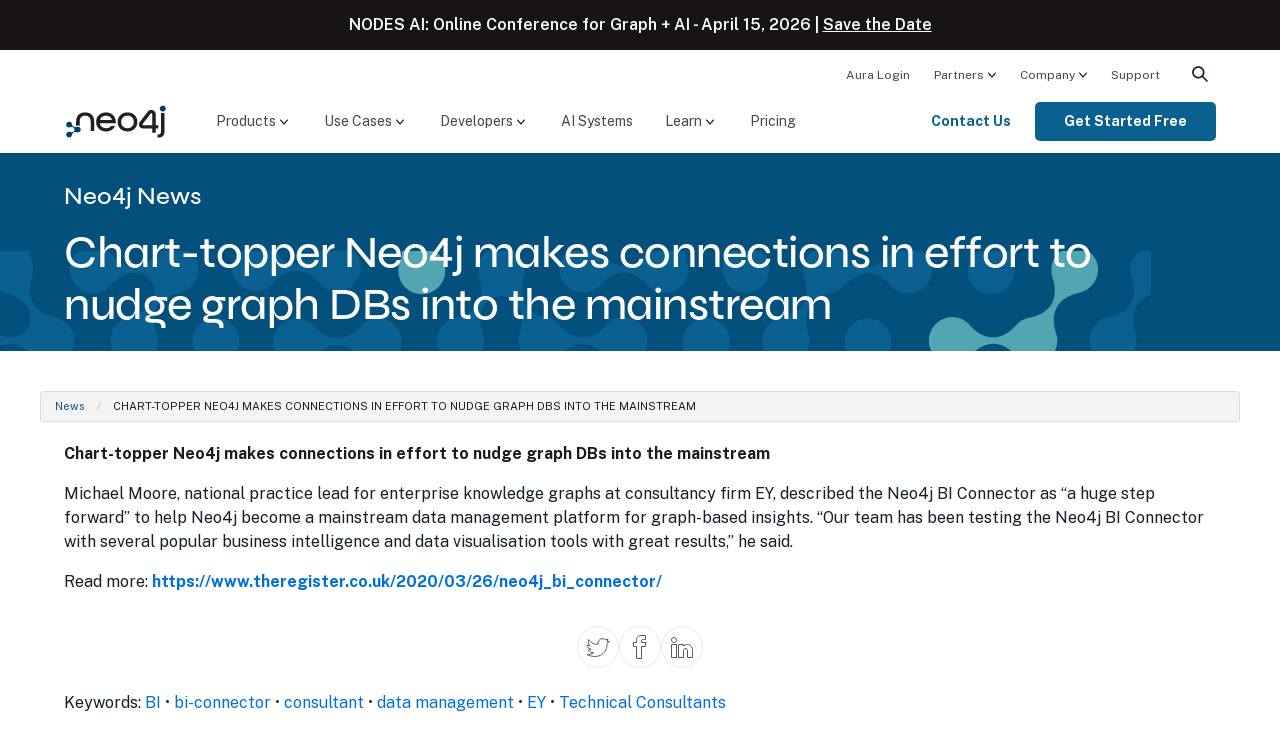

--- FILE ---
content_type: application/javascript
request_url: https://neo4j.com/wp-content/themes/neo4jweb/assets_v2/scripts/neo4j/dist/neo_codemirror.min.js?ver=20250909-1135
body_size: 2661
content:
/*! For license information please see neo_codemirror.min.js.LICENSE.txt */
!function(){var t,e,r={},n={};function o(t){var e=n[t];if(void 0!==e)return e.exports;var i=n[t]={id:t,exports:{}};return r[t].call(i.exports,i,i.exports,o),i.exports}function i(){var t,e,r="function"==typeof Symbol?Symbol:{},n=r.iterator||"@@iterator",o=r.toStringTag||"@@toStringTag";function u(r,n,o,i){var u=n&&n.prototype instanceof l?n:l,f=Object.create(u.prototype);return a(f,"_invoke",function(r,n,o){var i,a,u,l=0,f=o||[],s=!1,p={p:0,n:0,v:t,a:d,f:d.bind(t,4),d:function(e,r){return i=e,a=0,u=t,p.n=r,c}};function d(r,n){for(a=r,u=n,e=0;!s&&l&&!o&&e<f.length;e++){var o,i=f[e],d=p.p,v=i[2];r>3?(o=v===n)&&(u=i[(a=i[4])?5:(a=3,3)],i[4]=i[5]=t):i[0]<=d&&((o=r<2&&d<i[1])?(a=0,p.v=n,p.n=i[1]):d<v&&(o=r<3||i[0]>n||n>v)&&(i[4]=r,i[5]=n,p.n=v,a=0))}if(o||r>1)return c;throw s=!0,n}return function(o,f,v){if(l>1)throw TypeError("Generator is already running");for(s&&1===f&&d(f,v),a=f,u=v;(e=a<2?t:u)||!s;){i||(a?a<3?(a>1&&(p.n=-1),d(a,u)):p.n=u:p.v=u);try{if(l=2,i){if(a||(o="next"),e=i[o]){if(!(e=e.call(i,u)))throw TypeError("iterator result is not an object");if(!e.done)return e;u=e.value,a<2&&(a=0)}else 1===a&&(e=i.return)&&e.call(i),a<2&&(u=TypeError("The iterator does not provide a '"+o+"' method"),a=1);i=t}else if((e=(s=p.n<0)?u:r.call(n,p))!==c)break}catch(e){i=t,a=1,u=e}finally{l=1}}return{value:e,done:s}}}(r,o,i),!0),f}var c={};function l(){}function f(){}function s(){}e=Object.getPrototypeOf;var p=[][n]?e(e([][n]())):(a(e={},n,(function(){return this})),e),d=s.prototype=l.prototype=Object.create(p);function v(t){return Object.setPrototypeOf?Object.setPrototypeOf(t,s):(t.__proto__=s,a(t,o,"GeneratorFunction")),t.prototype=Object.create(d),t}return f.prototype=s,a(d,"constructor",s),a(s,"constructor",f),f.displayName="GeneratorFunction",a(s,o,"GeneratorFunction"),a(d),a(d,o,"Generator"),a(d,n,(function(){return this})),a(d,"toString",(function(){return"[object Generator]"})),(i=function(){return{w:u,m:v}})()}function a(t,e,r,n){var o=Object.defineProperty;try{o({},"",{})}catch(t){o=0}a=function(t,e,r,n){if(e)o?o(t,e,{value:r,enumerable:!n,configurable:!n,writable:!n}):t[e]=r;else{function i(e,r){a(t,e,(function(t){return this._invoke(e,r,t)}))}i("next",0),i("throw",1),i("return",2)}},a(t,e,r,n)}function u(t,e,r,n,o,i,a){try{var u=t[i](a),c=u.value}catch(t){return void r(t)}u.done?e(c):Promise.resolve(c).then(n,o)}function c(){var t;return t=i().m((function t(e){var r,n;return i().w((function(t){for(;;)switch(t.n){case 0:return t.n=1,Promise.all([o.e(329),o.e(284)]).then(o.bind(o,4284));case 1:r=t.v,n=r.default,window.CodeMirror=n,window.CodeMirror.colorize(),e.forEach((function(t){t.classList.remove("cm-s-default"),t.classList.add("CodeMirror"),t.classList.add("cm-s-paraiso-dark")}));case 2:return t.a(2)}}),t)})),c=function(){var e=this,r=arguments;return new Promise((function(n,o){var i=t.apply(e,r);function a(t){u(i,n,o,a,c,"next",t)}function c(t){u(i,n,o,a,c,"throw",t)}a(void 0)}))},c.apply(this,arguments)}function l(){var t=document.querySelectorAll("pre[data-lang]");t.length>0&&function(t){c.apply(this,arguments)}(t)}o.m=r,o.n=function(t){var e=t&&t.__esModule?function(){return t.default}:function(){return t};return o.d(e,{a:e}),e},o.d=function(t,e){for(var r in e)o.o(e,r)&&!o.o(t,r)&&Object.defineProperty(t,r,{enumerable:!0,get:e[r]})},o.f={},o.e=function(t){return Promise.all(Object.keys(o.f).reduce((function(e,r){return o.f[r](t,e),e}),[]))},o.u=function(t){return t+".js"},o.g=function(){if("object"==typeof globalThis)return globalThis;try{return this||new Function("return this")()}catch(t){if("object"==typeof window)return window}}(),o.o=function(t,e){return Object.prototype.hasOwnProperty.call(t,e)},t={},e="neo4j_global_library:",o.l=function(r,n,i,a){if(t[r])t[r].push(n);else{var u,c;if(void 0!==i)for(var l=document.getElementsByTagName("script"),f=0;f<l.length;f++){var s=l[f];if(s.getAttribute("src")==r||s.getAttribute("data-webpack")==e+i){u=s;break}}u||(c=!0,(u=document.createElement("script")).charset="utf-8",o.nc&&u.setAttribute("nonce",o.nc),u.setAttribute("data-webpack",e+i),u.src=r),t[r]=[n];var p=function(e,n){u.onerror=u.onload=null,clearTimeout(d);var o=t[r];if(delete t[r],u.parentNode&&u.parentNode.removeChild(u),o&&o.forEach((function(t){return t(n)})),e)return e(n)},d=setTimeout(p.bind(null,void 0,{type:"timeout",target:u}),12e4);u.onerror=p.bind(null,u.onerror),u.onload=p.bind(null,u.onload),c&&document.head.appendChild(u)}},o.r=function(t){"undefined"!=typeof Symbol&&Symbol.toStringTag&&Object.defineProperty(t,Symbol.toStringTag,{value:"Module"}),Object.defineProperty(t,"__esModule",{value:!0})},function(){var t;o.g.importScripts&&(t=o.g.location+"");var e=o.g.document;if(!t&&e&&(e.currentScript&&"SCRIPT"===e.currentScript.tagName.toUpperCase()&&(t=e.currentScript.src),!t)){var r=e.getElementsByTagName("script");if(r.length)for(var n=r.length-1;n>-1&&(!t||!/^http(s?):/.test(t));)t=r[n--].src}if(!t)throw new Error("Automatic publicPath is not supported in this browser");t=t.replace(/^blob:/,"").replace(/#.*$/,"").replace(/\?.*$/,"").replace(/\/[^\/]+$/,"/"),o.p=t}(),function(){var t={340:0};o.f.j=function(e,r){var n=o.o(t,e)?t[e]:void 0;if(0!==n)if(n)r.push(n[2]);else{var i=new Promise((function(r,o){n=t[e]=[r,o]}));r.push(n[2]=i);var a=o.p+o.u(e),u=new Error;o.l(a,(function(r){if(o.o(t,e)&&(0!==(n=t[e])&&(t[e]=void 0),n)){var i=r&&("load"===r.type?"missing":r.type),a=r&&r.target&&r.target.src;u.message="Loading chunk "+e+" failed.\n("+i+": "+a+")",u.name="ChunkLoadError",u.type=i,u.request=a,n[1](u)}}),"chunk-"+e,e)}};var e=function(e,r){var n,i,a=r[0],u=r[1],c=r[2],l=0;if(a.some((function(e){return 0!==t[e]}))){for(n in u)o.o(u,n)&&(o.m[n]=u[n]);c&&c(o)}for(e&&e(r);l<a.length;l++)i=a[l],o.o(t,i)&&t[i]&&t[i][0](),t[i]=0},r=self.webpackChunkneo4j_global_library=self.webpackChunkneo4j_global_library||[];r.forEach(e.bind(null,0)),r.push=e.bind(null,r.push.bind(r))}(),o.nc=void 0,"requestIdleCallback"in window?requestIdleCallback(l):setTimeout(l,1)}();

--- FILE ---
content_type: text/plain
request_url: https://c.6sc.co/?m=1
body_size: 4
content:
6suuid=4618d01775d600001e837669f6010000cc772e00

--- FILE ---
content_type: image/svg+xml
request_url: https://dist.neo4j.com/wp-content/uploads/20230926084108/Logo_FullColor_RGB_TransBG.svg
body_size: 1017
content:
<?xml version="1.0" encoding="UTF-8"?> <svg xmlns="http://www.w3.org/2000/svg" xmlns:xlink="http://www.w3.org/1999/xlink" version="1.1" id="Layer_1" x="0px" y="0px" viewBox="0 0 677.5 242.4" style="enable-background:new 0 0 677.5 242.4;" xml:space="preserve"> <style type="text/css"> .st0{fill:#231F20;} .st1{fill:#014063;} </style> <g> <path class="st0" d="M137.8,61.9c-35.3,0-58.9,20.5-58.9,60.4v28.4c3.5-1.7,7.3-2.6,11.4-2.6s8,1,11.5,2.7v-28.5 c0-25.8,14.2-39.1,36-39.1s36,13.3,36,39.1v62.1h22.9v-62.1C196.7,82.2,173,61.9,137.8,61.9L137.8,61.9z"></path> <path class="st0" d="M209.2,124.7c0-36.2,26.6-62.8,64.2-62.8s63.8,26.6,63.8,62.8v8.5H233.3c3.4,21.3,19.3,33.1,40.1,33.1 c15.5,0,26.3-4.8,33.3-15.2h25.4c-9.2,22.2-30.9,36.5-58.7,36.5C235.7,187.5,209.2,161,209.2,124.7L209.2,124.7z M313,112.7 c-4.6-19.1-20.3-29.5-39.6-29.5s-34.8,10.6-39.4,29.5H313z"></path> <path class="st0" d="M349.5,124.7c0-36.2,26.6-62.8,64.2-62.8s64.2,26.6,64.2,62.8c0,36.2-26.6,62.8-64.2,62.8 S349.5,161,349.5,124.7z M454.7,124.7c0-24.2-16.4-41.5-41.1-41.5s-41.1,17.4-41.1,41.5c0,24.1,16.4,41.5,41.1,41.5 S454.7,148.9,454.7,124.7z"></path> <path class="st0" d="M609.1,208.1h2.7c14.7,0,20.3-6.5,20.3-23.4V65.9H655v117.3c0,29.5-11.6,44.7-41.1,44.7h-4.8L609.1,208.1 L609.1,208.1z"></path> <path class="st0" d="M597.6,195.9h-22.9v-28.3h-58.2c-11.6,0-21.7-5.7-26.3-14.8c-4.3-8.6-3.1-18.7,3.1-27.2L545.6,57 c7.5-10.1,20.2-14.2,32.2-10.2c12,4,19.8,14.7,19.8,27.3v73.1h17.2v20.4h-17.2V195.9L597.6,195.9z M512.6,138.1 c-0.7,0.9-1.1,2.1-1.1,3.4c0,3.2,2.6,5.8,5.8,5.8h57.5V73.6c0-3.8-2.8-5.2-4-5.6c-0.5-0.1-1.2-0.3-2.1-0.3c-1.4,0-3.1,0.5-4.6,2.4 L512.6,138.1L512.6,138.1L512.6,138.1z"></path> <path class="st1" d="M24.6,125.8c-3,1.5-5.8,4-7.8,7.3c-2,3.3-2.8,6.8-2.5,10.3c0.3,6.3,3.8,12.1,9.5,15.3c5.3,3,11.3,2.3,17,1 c7-1.8,13-2.5,19.3,1.3c0,0,0,0,0.3,0c10.8,6.3,10.8,22.1,0,28.4c0,0,0,0-0.3,0c-6.3,3.8-12.3,3-19.3,1.3c-5.5-1.5-11.5-2.3-17,1 c-5.8,3.3-9,9.3-9.5,15.3c-0.3,3.5,0.5,7,2.5,10.3c2,3.3,4.5,5.8,7.8,7.3c5.5,2.8,12.3,2.8,18-0.5c5.3-3,7.8-8.8,9.3-14.3 c2-7,4.3-12.6,10.8-16.1c6.3-3.8,12.3-3,19.3-1.3c5.5,1.5,11.5,2.3,17-1c5.8-3.3,9-9.3,9.5-15.3c0-0.5,0-0.8,0-1.3 c0-0.5,0-0.8,0-1.3c-0.3-6.3-3.8-12.1-9.5-15.3c-5.3-3-11.3-2.3-17-1c-7,1.8-13,2.5-19.3-1.3c-6.3-3.8-8.8-9.1-10.8-16.1 c-1.5-5.5-4-11.1-9.3-14.3C36.8,123.1,30.1,123.1,24.6,125.8z"></path> <path class="st1" d="M643.6,17.2c-10.8,0-19.6,8.8-19.6,19.6s8.8,19.6,19.6,19.6c10.8,0,19.6-8.8,19.6-19.6S654.4,17.2,643.6,17.2z "></path> </g> </svg> 

--- FILE ---
content_type: application/javascript; charset=UTF-8
request_url: https://dev.visualwebsiteoptimizer.com/dcdn/settings.js?a=571133&settings_type=4&ts=1769191261&dt=spider&cc=US
body_size: 1366
content:
try{(function() {
        var ctId=+new Date(),dtc=VWO._.dtc=VWO._.dtc || {ctId:ctId,js:{},tag:[]};
        dtc.js[ctId]=function(){var cb=function(){setTimeout(function(){for(var i=0; i<VWO._.dtc.tag.length;i++){VWO._.coreLib.lS(VWO._.dtc.tag[i])}}, 1000 )};if(document.readyState=='interactive' || document.readyState=='complete')cb();else document.addEventListener('DOMContentLoaded', cb)};
        dtc.sC=function(){ return _vwo_s().f_e(_vwo_s().dt(),'mobile') };;}
        )();;VWO._.dtc.tC= function(){ return _vwo_t.cm('eO','js',VWO._.dtc.ctId); };window.VWO = window.VWO || [];  window.VWO.data = window.VWO.data || {}; window.VWO.sTs = 1769191261;(function(){var VWOOmniTemp={};window.VWOOmni=window.VWOOmni||{};for(var key in VWOOmniTemp)Object.prototype.hasOwnProperty.call(VWOOmniTemp,key)&&(window.VWOOmni[key]=VWOOmniTemp[key]);;})();(function(){window.VWO=window.VWO||[];var pollInterval=100;var _vis_data={};var intervalObj={};var analyticsTimerObj={};var experimentListObj={};window.VWO.push(["onVariationApplied",function(data){if(!data){return}var expId=data[1],variationId=data[2];if(expId&&variationId&&["VISUAL_AB","VISUAL","SPLIT_URL"].indexOf(window._vwo_exp[expId].type)>-1){}}])})();if(!VWO.nls) VWO._.dtc.tag.push("https://dev.visualwebsiteoptimizer.com/cdn/web/djIkYTo0LjA6bm9qcXVlcnk=/tag-be02f482afa39847b9dbf7e7859da3d6br.js");VWO._.dtc.hasAnalyze = !VWO.nls;window._vwo_pa = window._vwo_pa || {}; window._vwo_pa.sId = 'AEFBBEFC649A0C4A';window.VWO.push(['updateSettings',{"45":[{"version":1,"ibe":0,"multiple_domains":0,"manual":false,"goals":{"12":{"excludeUrl":"","type":"CUSTOM_GOAL","pUrl":"","pExcludeUrl":"","urlRegex":"^.*https\\:\\\/\\\/neo4j\\.com.*$"}},"exclude_url":"","segment_code":"true","globalCode":{},"name":"Web Net New","pc_traffic":100,"ss":null,"status":"RUNNING","sections":{"1":{"path":"","variations":{}}},"clickmap":0,"type":"TRACK","combs":{"1":1},"isEventMigrated":false,"comb_n":{"1":"Website"},"urlRegex":"^https\\:\\\/\\\/neo4j\\.com\\\/?(?:[\\?#].*)?$","ep":1650052081000}],"46":[{"version":1,"ibe":0,"multiple_domains":0,"manual":false,"goals":{"13":{"excludeUrl":"","type":"CUSTOM_GOAL","pUrl":"","pExcludeUrl":"","urlRegex":"^https\\:\\\/\\\/neo4j\\.com\\\/?(?:[\\?#].*)?$"}},"exclude_url":"","segment_code":"true","globalCode":{},"name":"Web Net New Enterprise","pc_traffic":100,"ss":null,"status":"RUNNING","sections":{"1":{"path":"","variations":{}}},"clickmap":0,"type":"TRACK","combs":{"1":1},"isEventMigrated":false,"comb_n":{"1":"Website"},"urlRegex":"^https\\:\\\/\\\/neo4j\\.com\\\/?(?:[\\?#].*)?$","ep":1650052177000}],"21":[{"version":1,"ibe":0,"multiple_domains":0,"manual":false,"goals":{"11":{"excludeUrl":"","type":"SEPARATE_PAGE","pUrl":"","pExcludeUrl":"","urlRegex":"^.*https\\:\\\/\\\/neo4j\\.com\\\/download\\-thanks\\-desktop\\\/.*$"}},"exclude_url":"","segment_code":"true","globalCode":{},"name":"Desktop Download","pc_traffic":100,"ss":null,"status":"RUNNING","type":"TRACK","sections":{"1":{"path":"","variations":{}}},"clickmap":0,"combs":{"1":1},"urlRegex":"^.*$","comb_n":{"1":"Website"}}],"2":[{"version":2,"ibe":0,"multiple_domains":0,"manual":false,"goals":{"1":{"excludeUrl":"","type":"ENGAGEMENT","urlRegex":"^.*$"}},"exclude_url":"","segment_code":"true","globalCode":{},"name":"Heatmap","pc_traffic":100,"ss":null,"status":"RUNNING","sections":{"1":{"path":"","variations":{"1":""}}},"type":"ANALYZE_HEATMAP","urlRegex":"^.*$","combs":{"1":1},"comb_n":{"1":"website"},"main":true,"clickmap":0},"window._vwo_pa=window._vwo_pa || {};"],"3":[{"version":2,"ibe":0,"multiple_domains":0,"manual":false,"bl":"","exclude_url":"","segment_code":"true","globalCode":{},"name":"Visitor Sessions Recorded","clickmap":0,"pc_traffic":100,"aK":1,"wl":"","status":"RUNNING","urlRegex":"^.*$","combs":{"1":1},"type":"ANALYZE_RECORDING","ss":null,"sections":{"1":{"path":"","variations":{"1":""}}},"comb_n":{"1":"website"},"main":true,"goals":{"1":{"excludeUrl":"","type":"ENGAGEMENT","urlRegex":"^.*$"}}}],"103":[{"version":2,"ibe":0,"multiple_domains":0,"manual":false,"goals":{"1":{"excludeUrl":"","type":"ENGAGEMENT","urlRegex":"^.*$"}},"exclude_url":"","segment_code":"true","urlRegex":"^https\\:\\\/\\\/neo4j\\.com\\\/tryauradb\\\/?(?:[\\?#].*)?$","name":"TryAuraDB","sections":{"1":{"path":"","variations":{"1":""}}},"pc_traffic":100,"isSpaRevertFeatureEnabled":false,"ss":null,"status":"RUNNING","combs":{"1":1},"globalCode":{},"type":"ANALYZE_RECORDING","isEventMigrated":true,"clickmap":0,"comb_n":{"1":"website"},"main":false,"ep":1763478161000}],"8":[{"version":2,"ibe":0,"multiple_domains":0,"manual":false,"goals":{"1":{"excludeUrl":"","type":"ENGAGEMENT","urlRegex":"^.*$"}},"exclude_url":"","segment_code":"(_vwo_u.cm('tS','dom.load',['>', 20]))","urlRegex":"^https\\:\\\/\\\/neo4j\\.com\\\/?(?:[\\?#].*)?$","name":"Neo4j.com","sections":{"1":{"path":"","variations":{"1":""}}},"pc_traffic":100,"isSpaRevertFeatureEnabled":false,"ss":{"csa":0},"status":"RUNNING","combs":{"1":1},"globalCode":{},"type":"ANALYZE_HEATMAP","isEventMigrated":true,"clickmap":0,"comb_n":{"1":"website"},"main":false,"ep":1626715328000},"window._vwo_pa=window._vwo_pa || {};"],"44":[{"version":2,"ibe":0,"multiple_domains":0,"manual":false,"goals":{"1":{"excludeUrl":"","type":"ENGAGEMENT","urlRegex":"^.*$"}},"exclude_url":"","segment_code":"true","urlRegex":"^https\\:\\\/\\\/neo4j\\.com\\\/developer\\\/?(?:[\\?#].*)?$","name":"\/developer","pc_traffic":100,"clickmap":0,"ss":null,"status":"RUNNING","sections":{"1":{"path":"","variations":{"1":""}}},"combs":{"1":1},"type":"ANALYZE_HEATMAP","globalCode":{},"isEventMigrated":false,"comb_n":{"1":"website"},"main":false,"ep":1649977502000},"window._vwo_pa=window._vwo_pa || {};"],"102":[{"version":2,"ibe":0,"multiple_domains":0,"manual":false,"goals":{"1":{"excludeUrl":"","type":"ENGAGEMENT","urlRegex":"^.*$"}},"exclude_url":"","segment_code":"true","urlRegex":"^https\\:\\\/\\\/neo4j\\.com\\\/books\\\/federal\\-mission\\-government\\-leaders\\-guide\\\/?(?:[\\?#].*)?$","name":"Government ebook page","sections":{"1":{"path":"","variations":{"1":""}}},"pc_traffic":100,"isSpaRevertFeatureEnabled":false,"ss":null,"status":"RUNNING","combs":{"1":1},"globalCode":{},"type":"ANALYZE_HEATMAP","isEventMigrated":true,"clickmap":0,"comb_n":{"1":"website"},"main":false,"ep":1761216177000},"window._vwo_pa=window._vwo_pa || {};"]},{}, '4']);}catch(e){_vwo_code.finish(); _vwo_code.removeLoaderAndOverlay && _vwo_code.removeLoaderAndOverlay(); var vwo_e=new Image;vwo_e.src="https://dev.visualwebsiteoptimizer.com/e.gif?a=571133&s=settings.js&e="+encodeURIComponent(e && e.message && e.message.substring(0,1000))+"&url"+encodeURIComponent(window.location.href)}

--- FILE ---
content_type: application/javascript
request_url: https://neo4j.com/wp-content/themes/neo4jweb/assets/js/dist/components/navigation.min.js?ver=20240801-1730
body_size: 821
content:
window.addEventListener("load",()=>{document.getElementById("page-content"),document.getElementById("page-footer");const e=document.getElementById("menu-container-main");let t=[...e.querySelectorAll("button.dropdown-toggle, button.flyout-toggle")];const n=(e,t)=>{var n=e.nextElementSibling;if(!t)return n;for(;n;){if(n.matches(t))return n;n=n.nextElementSibling}return!1};t.forEach(o=>{let r=n(o,".dropdown, .flyout");const i=e=>{r&&(e.setAttribute("aria-expanded","false"),r.classList.remove("is-active"))};o.addEventListener("keydown",function(e){"Enter"===e.key?(e.preventDefault(),"false"==o.getAttribute("aria-expanded")?(e=>{r&&(e.setAttribute("aria-expanded","true"),r.classList.add("is-active"))})(o):i(o)):"Escape"===e.key&&(e.preventDefault(),e.stopPropagation(),i(o))}),r&&(r.addEventListener("keydown",function(e){"Escape"===e.key&&(e.preventDefault(),e.stopPropagation(),i(o),o.focus())}),r.addEventListener("focusout",function(e){e.currentTarget.contains(e.relatedTarget)||i(o)}),document.addEventListener("click",function(o){!e.contains(o.target)&&t.forEach(e=>{let t=n(e,".dropdown, .flyout");t&&(e.setAttribute("aria-expanded","false"),t.classList.remove("is-active"))})}))});const o=document.querySelectorAll("#mobile-menu ul.is-drilldown-submenu"),r=document.querySelectorAll("#mobile-menu li.is-drilldown-submenu-parent > a"),i=document.querySelectorAll("#mobile-menu ul.is-drilldown-submenu li.js-drilldown-back a");o.forEach(e=>{e.setAttribute("inert",!0),e.addEventListener("keydown",t=>{"Tab"===t.key&&(t.preventDefault(),t.shiftKey?l(e):u(e)),"Escape"===t.key&&(t.preventDefault(),t.stopPropagation(),e.setAttribute("inert",!0))})}),r.forEach(e=>{e.addEventListener("click",function(t){e.parentNode.querySelectorAll("ul.is-drilldown-submenu")[0].removeAttribute("inert")}),e.addEventListener("keydown",function(t){"Enter"===t.key&&(t.preventDefault(),e.parentNode.querySelectorAll("ul.is-drilldown-submenu")[0].removeAttribute("inert"))})}),i.forEach(e=>{e.addEventListener("click",function(t){e.parentNode.setAttribute("inert",!0)}),e.addEventListener("keydown",function(t){"Enter"===t.key&&(t.preventDefault(),e.parentNode.parentNode.setAttribute("inert",!0))})});const a=document.querySelector("li#SearchButton");a.addEventListener("keypress",e=>{a.click()});const d=e=>e.querySelectorAll('button:not([disabled]), [href]:not([disabled]), input:not([disabled]), select:not([disabled]), textarea:not([disabled]), [tabindex]:not([disabled]):not([tabindex="-1"])'),l=e=>{if(document.activeElement){var t=Array.prototype.filter.call(d(e),function(e){return e.offsetWidth>0||e.offsetHeight>0||e===document.activeElement}),n=t.indexOf(document.activeElement);if(n>-1)(t[n-1]||t[t.length-1]).focus()}},u=e=>{if(document.activeElement){var t=Array.prototype.filter.call(d(e),function(e){return e.offsetWidth>0||e.offsetHeight>0||e===document.activeElement}),n=t.indexOf(document.activeElement);if(n>-1)(t[n+1]||t[0]).focus()}}});
//# sourceMappingURL=navigation.min.js.map
